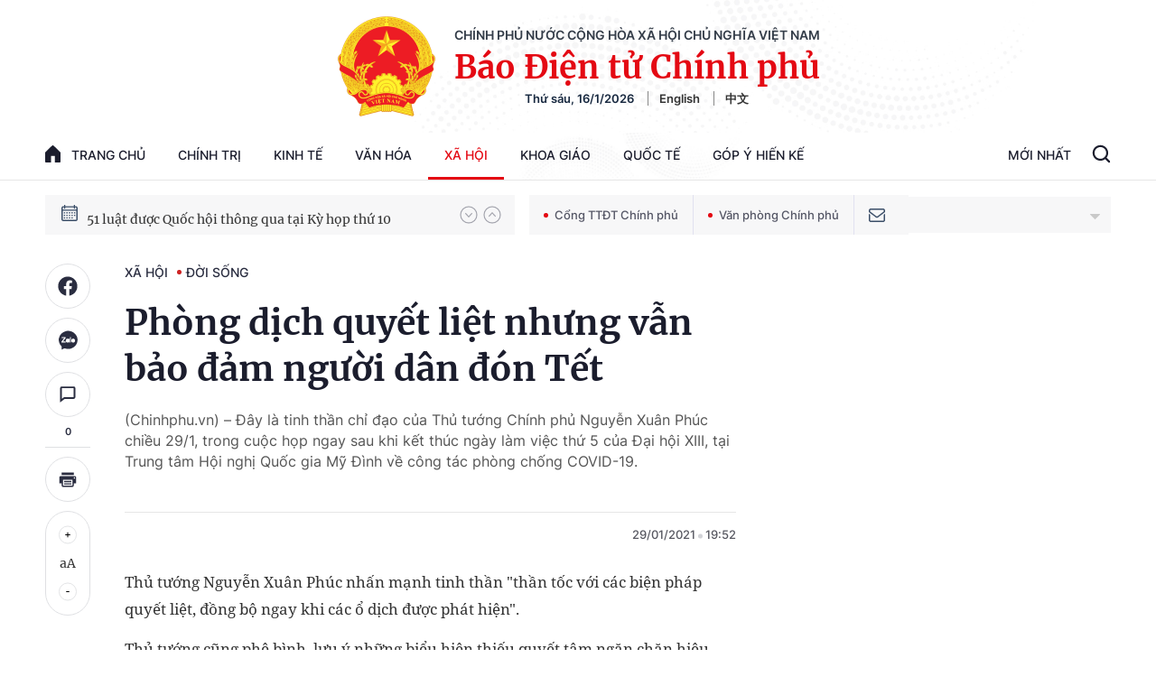

--- FILE ---
content_type: text/html; charset=utf-8
request_url: https://baochinhphu.vn/ajax/detail-bottom-box-102302.htm
body_size: 2316
content:

<div class="boxsamecate">
    
    <div class="detail__category">
        <div class="layout__title-page-bor">
            <span class="title-link">Bài viết cùng chuyên mục</span>
        </div>
        <div class="detail__category-content">
            <div class="box-stream" data-layout="1" data-key="keycd">
                    <div class="box-stream-item" data-id="10226011218314895">
                        <a class="box-stream-link-with-avatar" href="/bo-quoc-phong-kiem-tra-cong-tac-chuan-bi-dua-don-dai-bieu-du-dai-hoi-xiv-cua-dang-10226011218314895.htm" title="B&#x1ED9; Qu&#x1ED1;c ph&#xF2;ng ki&#x1EC3;m tra c&#xF4;ng t&#xE1;c chu&#x1EA9;n b&#x1ECB; &#x111;&#x1B0;a, &#x111;&#xF3;n &#x111;&#x1EA1;i bi&#x1EC3;u d&#x1EF1; &#x110;&#x1EA1;i h&#x1ED9;i XIV c&#x1EE7;a &#x110;&#x1EA3;ng" data-id="10226011218314895">
                            <img data-type="avatar" src="https://bcp.cdnchinhphu.vn/zoom/299_156/334894974524682240/2026/1/12/z7423603945231dae06e63b817f6000d8f69dcc6340a27-17682171222101909638900-89-34-772-1126-crop-1768217307718200263000.jpg" alt="B&#x1ED9; Qu&#x1ED1;c ph&#xF2;ng ki&#x1EC3;m tra c&#xF4;ng t&#xE1;c chu&#x1EA9;n b&#x1ECB; &#x111;&#x1B0;a, &#x111;&#xF3;n &#x111;&#x1EA1;i bi&#x1EC3;u d&#x1EF1; &#x110;&#x1EA1;i h&#x1ED9;i XIV c&#x1EE7;a &#x110;&#x1EA3;ng" width="260" height="156" data-width="260" data-height="156" class="box-stream-avatar">
                        </a>
                        <div class="box-stream-content">
                            <div>
                                <a data-type="title" data-linktype="newsdetail" data-id="10226011218314895" class="box-stream-link-title" data-newstype="0" href="/bo-quoc-phong-kiem-tra-cong-tac-chuan-bi-dua-don-dai-bieu-du-dai-hoi-xiv-cua-dang-10226011218314895.htm" title="B&#x1ED9; Qu&#x1ED1;c ph&#xF2;ng ki&#x1EC3;m tra c&#xF4;ng t&#xE1;c chu&#x1EA9;n b&#x1ECB; &#x111;&#x1B0;a, &#x111;&#xF3;n &#x111;&#x1EA1;i bi&#x1EC3;u d&#x1EF1; &#x110;&#x1EA1;i h&#x1ED9;i XIV c&#x1EE7;a &#x110;&#x1EA3;ng">B&#x1ED9; Qu&#x1ED1;c ph&#xF2;ng ki&#x1EC3;m tra c&#xF4;ng t&#xE1;c chu&#x1EA9;n b&#x1ECB; &#x111;&#x1B0;a, &#x111;&#xF3;n &#x111;&#x1EA1;i bi&#x1EC3;u d&#x1EF1; &#x110;&#x1EA1;i h&#x1ED9;i XIV c&#x1EE7;a &#x110;&#x1EA3;ng</a>
                            </div>
                        </div>
                    </div>
                    <div class="box-stream-item" data-id="102260112194552769">
                        <a class="box-stream-link-with-avatar" href="/hoan-thanh-dut-diem-chien-dich-quang-trung-on-dinh-doi-song-nguoi-dan-vung-mua-lu-102260112194552769.htm" title="Ho&#xE0;n th&#xE0;nh d&#x1EE9;t &#x111;i&#x1EC3;m &quot;Chi&#x1EBF;n d&#x1ECB;ch Quang Trung&quot;, &#x1ED5;n &#x111;&#x1ECB;nh &#x111;&#x1EDD;i s&#x1ED1;ng ng&#x1B0;&#x1EDD;i d&#xE2;n v&#xF9;ng m&#x1B0;a l&#x169;" data-id="102260112194552769">
                            <img data-type="avatar" src="https://bcp.cdnchinhphu.vn/zoom/299_156/334894974524682240/2026/1/12/7q7a2433-17682210548912023574235-0-0-1250-2000-crop-1768221902830872015380.jpg" alt="Ho&#xE0;n th&#xE0;nh d&#x1EE9;t &#x111;i&#x1EC3;m &quot;Chi&#x1EBF;n d&#x1ECB;ch Quang Trung&quot;, &#x1ED5;n &#x111;&#x1ECB;nh &#x111;&#x1EDD;i s&#x1ED1;ng ng&#x1B0;&#x1EDD;i d&#xE2;n v&#xF9;ng m&#x1B0;a l&#x169;" width="260" height="156" data-width="260" data-height="156" class="box-stream-avatar">
                        </a>
                        <div class="box-stream-content">
                            <div>
                                <a data-type="title" data-linktype="newsdetail" data-id="102260112194552769" class="box-stream-link-title" data-newstype="0" href="/hoan-thanh-dut-diem-chien-dich-quang-trung-on-dinh-doi-song-nguoi-dan-vung-mua-lu-102260112194552769.htm" title="Ho&#xE0;n th&#xE0;nh d&#x1EE9;t &#x111;i&#x1EC3;m &quot;Chi&#x1EBF;n d&#x1ECB;ch Quang Trung&quot;, &#x1ED5;n &#x111;&#x1ECB;nh &#x111;&#x1EDD;i s&#x1ED1;ng ng&#x1B0;&#x1EDD;i d&#xE2;n v&#xF9;ng m&#x1B0;a l&#x169;">Ho&#xE0;n th&#xE0;nh d&#x1EE9;t &#x111;i&#x1EC3;m &quot;Chi&#x1EBF;n d&#x1ECB;ch Quang Trung&quot;, &#x1ED5;n &#x111;&#x1ECB;nh &#x111;&#x1EDD;i s&#x1ED1;ng ng&#x1B0;&#x1EDD;i d&#xE2;n v&#xF9;ng m&#x1B0;a l&#x169;</a>
                            </div>
                        </div>
                    </div>
                    <div class="box-stream-item" data-id="102260111200127658">
                        <a class="box-stream-link-with-avatar" href="/to-chuc-le-tang-dai-tuong-le-van-dung-voi-nghi-thuc-cap-nha-nuoc-102260111200127658.htm" title="T&#x1ED5; ch&#x1EE9;c L&#x1EC5; tang &#x110;&#x1EA1;i t&#x1B0;&#x1EDB;ng L&#xEA; V&#x103;n D&#x169;ng v&#x1EDB;i nghi th&#x1EE9;c c&#x1EA5;p Nh&#xE0; n&#x1B0;&#x1EDB;c" data-id="102260111200127658">
                            <img data-type="avatar" src="https://bcp.cdnchinhphu.vn/zoom/299_156/334894974524682240/2026/1/11/avatar1768136228471-1768136229160803378178-0-0-1000-1600-crop-17681364754031240692338.jpg" alt="T&#x1ED5; ch&#x1EE9;c L&#x1EC5; tang &#x110;&#x1EA1;i t&#x1B0;&#x1EDB;ng L&#xEA; V&#x103;n D&#x169;ng v&#x1EDB;i nghi th&#x1EE9;c c&#x1EA5;p Nh&#xE0; n&#x1B0;&#x1EDB;c" width="260" height="156" data-width="260" data-height="156" class="box-stream-avatar">
                        </a>
                        <div class="box-stream-content">
                            <div>
                                <a data-type="title" data-linktype="newsdetail" data-id="102260111200127658" class="box-stream-link-title" data-newstype="0" href="/to-chuc-le-tang-dai-tuong-le-van-dung-voi-nghi-thuc-cap-nha-nuoc-102260111200127658.htm" title="T&#x1ED5; ch&#x1EE9;c L&#x1EC5; tang &#x110;&#x1EA1;i t&#x1B0;&#x1EDB;ng L&#xEA; V&#x103;n D&#x169;ng v&#x1EDB;i nghi th&#x1EE9;c c&#x1EA5;p Nh&#xE0; n&#x1B0;&#x1EDB;c">T&#x1ED5; ch&#x1EE9;c L&#x1EC5; tang &#x110;&#x1EA1;i t&#x1B0;&#x1EDB;ng L&#xEA; V&#x103;n D&#x169;ng v&#x1EDB;i nghi th&#x1EE9;c c&#x1EA5;p Nh&#xE0; n&#x1B0;&#x1EDB;c</a>
                            </div>
                        </div>
                    </div>
                    <div class="box-stream-item" data-id="102260109145803448">
                        <a class="box-stream-link-with-avatar" href="/hai-thap-ky-giu-vung-vai-tro-kenh-thong-tin-chinh-thong-102260109145803448.htm" title="Hai th&#x1EAD;p k&#x1EF7; gi&#x1EEF; v&#x1EEF;ng vai tr&#xF2; k&#xEA;nh th&#xF4;ng tin ch&#xED;nh th&#x1ED1;ng" data-id="102260109145803448">
                            <img data-type="avatar" src="https://bcp.cdnchinhphu.vn/zoom/299_156/334894974524682240/2026/1/9/ms-huong-17679452013801581108604-172-0-1422-2000-crop-1767945209475985959950.jpg" alt="Hai th&#x1EAD;p k&#x1EF7; gi&#x1EEF; v&#x1EEF;ng vai tr&#xF2; k&#xEA;nh th&#xF4;ng tin ch&#xED;nh th&#x1ED1;ng" width="260" height="156" data-width="260" data-height="156" class="box-stream-avatar">
                        </a>
                        <div class="box-stream-content">
                            <div>
                                <a data-type="title" data-linktype="newsdetail" data-id="102260109145803448" class="box-stream-link-title" data-newstype="0" href="/hai-thap-ky-giu-vung-vai-tro-kenh-thong-tin-chinh-thong-102260109145803448.htm" title="Hai th&#x1EAD;p k&#x1EF7; gi&#x1EEF; v&#x1EEF;ng vai tr&#xF2; k&#xEA;nh th&#xF4;ng tin ch&#xED;nh th&#x1ED1;ng">Hai th&#x1EAD;p k&#x1EF7; gi&#x1EEF; v&#x1EEF;ng vai tr&#xF2; k&#xEA;nh th&#xF4;ng tin ch&#xED;nh th&#x1ED1;ng</a>
                            </div>
                        </div>
                    </div>
                    <div class="box-stream-item" data-id="102260109145722688">
                        <a class="box-stream-link-with-avatar" href="/ho-tro-thiet-bi-do-dung-thiet-yeu-tivi-tu-lanh-cho-ho-gia-dinh-kho-khan-co-nha-bi-sap-do-lu-cuon-102260109145722688.htm" title="H&#x1ED7; tr&#x1EE3; thi&#x1EBF;t b&#x1ECB;, &#x111;&#x1ED3; d&#xF9;ng thi&#x1EBF;t y&#x1EBF;u (tivi, t&#x1EE7; l&#x1EA1;nh&#x2026;) cho h&#x1ED9; gia &#x111;&#xEC;nh kh&#xF3; kh&#x103;n c&#xF3; nh&#xE0; b&#x1ECB; s&#x1EAD;p, &#x111;&#x1ED5;, l&#x169; cu&#x1ED1;n" data-id="102260109145722688">
                            <img data-type="avatar" src="https://bcp.cdnchinhphu.vn/zoom/299_156/334894974524682240/2026/1/9/gia-laichien-dich-quang-trungngoc-minhjpgjpg-1767851395201-17679451841111764706728-40-0-653-980-crop-17679452881782060313163.jpg" alt="H&#x1ED7; tr&#x1EE3; thi&#x1EBF;t b&#x1ECB;, &#x111;&#x1ED3; d&#xF9;ng thi&#x1EBF;t y&#x1EBF;u (tivi, t&#x1EE7; l&#x1EA1;nh&#x2026;) cho h&#x1ED9; gia &#x111;&#xEC;nh kh&#xF3; kh&#x103;n c&#xF3; nh&#xE0; b&#x1ECB; s&#x1EAD;p, &#x111;&#x1ED5;, l&#x169; cu&#x1ED1;n" width="260" height="156" data-width="260" data-height="156" class="box-stream-avatar">
                        </a>
                        <div class="box-stream-content">
                            <div>
                                <a data-type="title" data-linktype="newsdetail" data-id="102260109145722688" class="box-stream-link-title" data-newstype="0" href="/ho-tro-thiet-bi-do-dung-thiet-yeu-tivi-tu-lanh-cho-ho-gia-dinh-kho-khan-co-nha-bi-sap-do-lu-cuon-102260109145722688.htm" title="H&#x1ED7; tr&#x1EE3; thi&#x1EBF;t b&#x1ECB;, &#x111;&#x1ED3; d&#xF9;ng thi&#x1EBF;t y&#x1EBF;u (tivi, t&#x1EE7; l&#x1EA1;nh&#x2026;) cho h&#x1ED9; gia &#x111;&#xEC;nh kh&#xF3; kh&#x103;n c&#xF3; nh&#xE0; b&#x1ECB; s&#x1EAD;p, &#x111;&#x1ED5;, l&#x169; cu&#x1ED1;n">H&#x1ED7; tr&#x1EE3; thi&#x1EBF;t b&#x1ECB;, &#x111;&#x1ED3; d&#xF9;ng thi&#x1EBF;t y&#x1EBF;u (tivi, t&#x1EE7; l&#x1EA1;nh&#x2026;) cho h&#x1ED9; gia &#x111;&#xEC;nh kh&#xF3; kh&#x103;n c&#xF3; nh&#xE0; b&#x1ECB; s&#x1EAD;p, &#x111;&#x1ED5;, l&#x169; cu&#x1ED1;n</a>
                            </div>
                        </div>
                    </div>
                    <div class="box-stream-item" data-id="102260107171705469">
                        <a class="box-stream-link-with-avatar" href="/quy-dinh-moi-ve-muc-dong-va-huong-bao-hiem-that-nghiep-102260107171705469.htm" title="Quy &#x111;&#x1ECB;nh m&#x1EDB;i v&#x1EC1; m&#x1EE9;c &#x111;&#xF3;ng v&#xE0; h&#x1B0;&#x1EDF;ng b&#x1EA3;o hi&#x1EC3;m th&#x1EA5;t nghi&#x1EC7;p" data-id="102260107171705469">
                            <img data-type="avatar" src="https://bcp.cdnchinhphu.vn/zoom/299_156/334894974524682240/2026/1/7/bhtn-16606456334861344129058-1767780932376287307400-18-0-504-777-crop-1767780958129160104992.png" alt="Quy &#x111;&#x1ECB;nh m&#x1EDB;i v&#x1EC1; m&#x1EE9;c &#x111;&#xF3;ng v&#xE0; h&#x1B0;&#x1EDF;ng b&#x1EA3;o hi&#x1EC3;m th&#x1EA5;t nghi&#x1EC7;p" width="260" height="156" data-width="260" data-height="156" class="box-stream-avatar">
                        </a>
                        <div class="box-stream-content">
                            <div>
                                <a data-type="title" data-linktype="newsdetail" data-id="102260107171705469" class="box-stream-link-title" data-newstype="0" href="/quy-dinh-moi-ve-muc-dong-va-huong-bao-hiem-that-nghiep-102260107171705469.htm" title="Quy &#x111;&#x1ECB;nh m&#x1EDB;i v&#x1EC1; m&#x1EE9;c &#x111;&#xF3;ng v&#xE0; h&#x1B0;&#x1EDF;ng b&#x1EA3;o hi&#x1EC3;m th&#x1EA5;t nghi&#x1EC7;p">Quy &#x111;&#x1ECB;nh m&#x1EDB;i v&#x1EC1; m&#x1EE9;c &#x111;&#xF3;ng v&#xE0; h&#x1B0;&#x1EDF;ng b&#x1EA3;o hi&#x1EC3;m th&#x1EA5;t nghi&#x1EC7;p</a>
                            </div>
                        </div>
                    </div>
            </div>
        </div>
    </div>

</div>
<div class="detail__category">
    <div class="layout__title-page-bor">
        <span class="title-link">Đọc thêm</span>
    </div>
    <div class="detail__category-content">
        <div class="box-stream timeline" data-layout="2" data-key="keycd">
            <div class="box-stream-middle timeline_list" id="append">
            </div>
            <div class="layout__loading_item">
                <div class="box-stream-link-with-avatar news-image-load loading__animation ">
                </div>
                <div class="box-stream-content">
                    <p class="box-stream-link-title news-title-load loading__animation"></p>
                    <p class="box-stream-sapo news-sapo-load loading__animation"></p>
                </div>
            </div>
            <div class="loadmore list__viewmore">
                <a href="javascript:;" title="Xem thêm" class="btn">
                    HIỂN THỊ THÊM BÀI
                </a>
            </div>
            <input type="hidden" name="case" id="case" value="list" />
        </div>
    </div>
</div>
<script nonce="sclotusinnline" type="text/javascript">
    (runinit = window.runinit || []).push(function () {
        $(document).ready(function () {
            var excluId = [];
            if ($('.boxsamecate .box-stream[data-layout="1"] .box-stream-item').length > 0) {
                $('.boxsamecate .box-stream[data-layout="1"] .box-stream-item').each(function () {
                    excluId.push($(this).attr('data-id'));
                });
            }
            timeline.pageIndex = 1;
            timeline.handleIds = excluId;
            timeline.zId = parseInt($('#hdZoneId').val());
            timeline.url = '/timelinelist/{0}/{1}.htm?pagedetail=1'
            timeline.init();
        });
    });
</script><!--u: 1/17/2026 2:44:54 AM-->